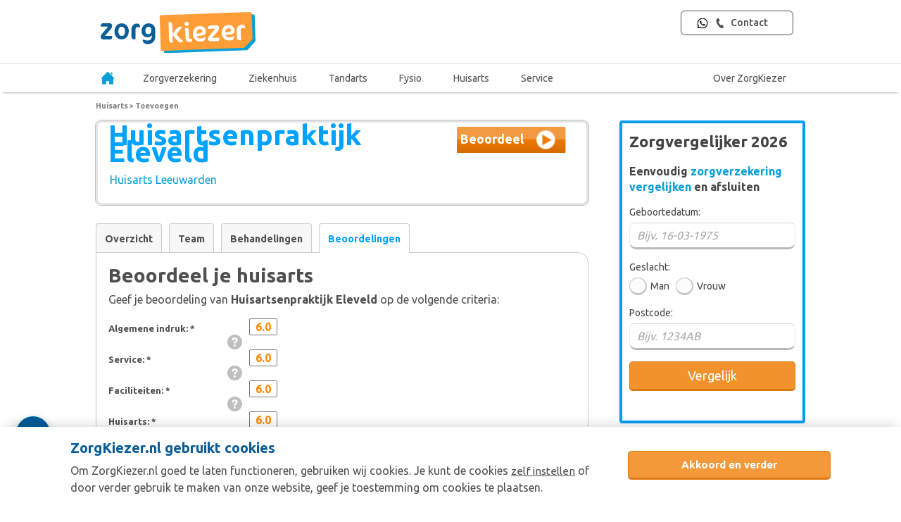

--- FILE ---
content_type: image/svg+xml
request_url: https://www.zorgkiezer.nl/media/images/icons/question.svg
body_size: 542
content:
<svg xmlns="http://www.w3.org/2000/svg" xmlns:xlink="http://www.w3.org/1999/xlink" width="21" height="21" viewBox="0 0 36 36"><defs><path id="a" d="M23.76 6.002c-9.94.133-17.89 8.3-17.758 18.24.133 9.937 8.299 17.889 18.239 17.756 9.938-.133 17.89-8.3 17.757-18.24-.133-9.937-8.3-17.889-18.238-17.756zm-.054 28.954l-.1-.001c-1.53-.045-2.61-1.173-2.566-2.681.043-1.483 1.148-2.559 2.629-2.559l.089.002c1.573.047 2.64 1.163 2.596 2.714-.044 1.487-1.132 2.525-2.648 2.525zm6.44-12.78c-.36.512-1.152 1.147-2.15 1.925l-1.098.758c-.603.469-.967.91-1.104 1.344-.107.341-.16.432-.17 1.127l-.001.176h-4.194l.012-.355c.051-1.459.087-2.317.692-3.026.948-1.113 3.04-2.46 3.13-2.518.3-.226.552-.483.74-.757.44-.607.635-1.085.635-1.555 0-.651-.193-1.254-.575-1.79-.368-.518-1.066-.78-2.075-.78-1.002 0-1.687.318-2.097.97-.422.67-.635 1.374-.635 2.093v.179H16.93l.008-.187c.112-2.649 1.057-4.556 2.809-5.669 1.1-.708 2.47-1.067 4.068-1.067 2.092 0 3.858.508 5.248 1.51 1.41 1.016 2.124 2.538 2.124 4.522 0 1.11-.35 2.153-1.043 3.1z"/></defs><g fill="none" fill-rule="evenodd" transform="translate(-6 -6)"><path d="M0 0h48v48H0z"/><use fill="#bfbfbf" fill-rule="nonzero" xlink:href="#a"/></g></svg>


--- FILE ---
content_type: text/plain
request_url: https://api.ipify.org/
body_size: -91
content:
18.227.49.194